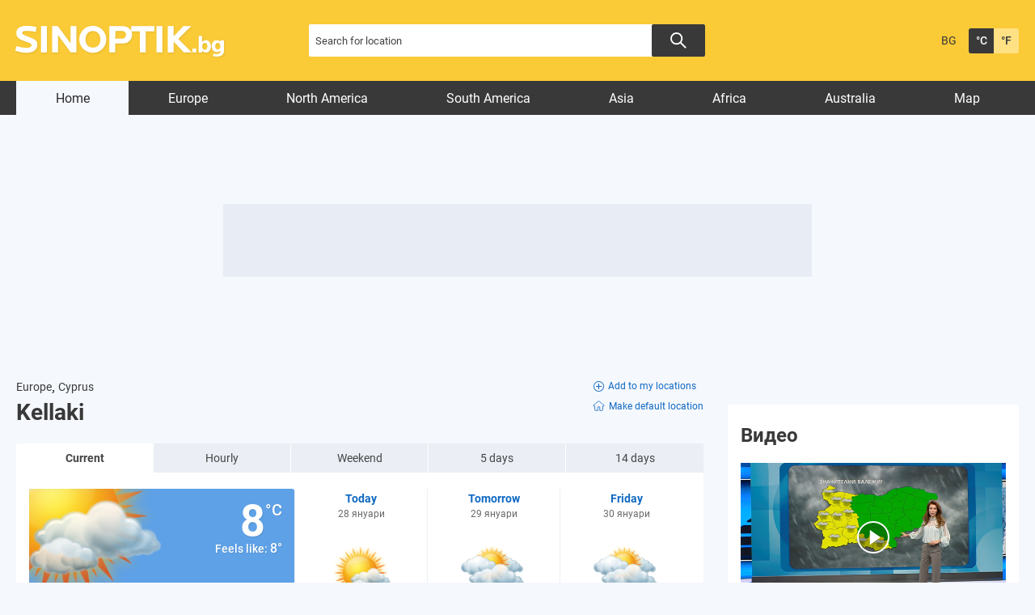

--- FILE ---
content_type: text/html; charset=UTF-8
request_url: https://weather.sinoptik.bg/kellaki-cyprus-100146507
body_size: 12938
content:
    <!DOCTYPE html>
<html lang="bg">
<head>

    <!-- test 111 -->
    <meta charset="UTF-8">
    <meta name="robots" content="index, follow, max-image-preview:large">
    <link rel="dns-prefetch" href="//m.netinfo.bg">
    <link rel="dns-prefetch" href="//a.abv.bg">
    <link rel="dns-prefetch" href="//diff3.smartadserver.com">
    <link rel="stylesheet" href="https://m3.netinfo.bg/sinoptik/css/main-4.7.min.css?v=20250905">
    <!-- <link rel="stylesheet" href="https://apisinoptik.ni.bg/resources/css/main-4.7.min.css"> -->
    <link rel="stylesheet" href="https://m3.netinfo.bg/sinoptik/css/jquery-ui.css">
    <link rel="stylesheet" href="https://cdnjs.cloudflare.com/ajax/libs/Chart.js/2.8.0/Chart.min.css">
    <!--[if IE]>
    <link href="https://m3.netinfo.bg/sinoptik/css/ie_only_style-0.1.css" rel="stylesheet" type="text/css"><![endif]-->
    <!--[if IE 9]>
    <link href="https://m3.netinfo.bg/sinoptik/css/ie9_only_style.css" rel="stylesheet" type="text/css" media="all"><![endif]-->
                        <link rel="stylesheet" href="https://m3.netinfo.bg/sinoptik/css/home-special-map-items.css?v=2">    <link rel="shortcut icon" type="image/x-icon"
          href="https://m.netinfo.bg/sinoptik/images/favicon.ico?v=1">
    <script src="https://m5.netinfo.bg/jquery/niquery.js"></script>
    <script src="https://m4.netinfo.bg/sinoptik/js/jquery-ui.js"></script>
    <script src="https://m4.netinfo.bg/sinoptik/js/plugins.min.js"></script>
    
    <script src="https://sinoptik.bg/js/interface.js?v=20250624"></script>
    <script src="https://cdnjs.cloudflare.com/ajax/libs/Chart.js/2.8.0/Chart.bundle.min.js"></script>
    <script src="https://m.netinfo.bg/assets/richMedia.js?v=08" crossorigin="anonymous"></script>
    <!--[if lt IE 9]>
    <script src="https://html5shiv.googlecode.com/svn/trunk/html5.js"></script><![endif]-->
    <title>Weather forecast and conditions in Kellaki, Cyprus - Weather.sinoptik.bg</title>
    <meta name="description" content="Current weather conditions in Kellaki - Partly cloudy, 8°. Detailed weather forecast for next three days.">
    <meta property="fb:admins" content="692215833">
    <meta property="fb:app_id" content="175064929208472">
    <!--<meta property="og:title" content="Weather forecast and conditions in Kellaki, Cyprus - Weather.sinoptik.bg"> -->
    <meta property="og:title" content="Weather forecast and conditions in Kellaki, Cyprus - Weather.sinoptik.bg">
    <meta property="og:type" content="article">

    <meta property="og:url" content="https://weather.sinoptik.bg/kellaki-cyprus-100146507">
    <meta property="og:image" content="https://m.netinfo.bg/sinoptik/icons/big/d200.png">
    <meta property="og:image:width" content="655">
    <meta property="og:image:height" content="356">
    <meta property="og:site_name" content="Weather.sinoptik.bg - Weather forecasts and conditions for 80 000 locations in the whole world">
    <meta property="og:description" content="">
  

            <link rel="alternate" href="https://www.sinoptik.bg/kellaki-cyprus-100146507" hreflang="bg-BG">
        <link rel="alternate" href="https://weather.sinoptik.bg/kellaki-cyprus-100146507" hreflang="en-BG">
        <link rel="canonical"
              href="https://weather.sinoptik.bg/kellaki-cyprus-100146507">

        <link rel="alternate" media="only screen and (max-width: 640px)"
              href="https://m.sinoptik.bg/kellaki-cyprus-100146507">
        <link rel="alternate" media="only screen and (max-width: 640px)" href="https://m.sinoptik.bg/kellaki-cyprus-100146507">

        
    
        

    <link rel="manifest" href="/manifest.json">
    <script>
        console.log('New Foreca API');
        function getCookie(name) {
            var value = "; " + document.cookie;
            var parts = value.split("; " + name + "=");
            if (parts.length == 2) return parts.pop().split(";").shift();
        }

        var segmentsnetinfo;
        var dmpcity;
        var sas_target_netinfo = "";


        if (typeof (Storage) !== "undefined") {
            segmentsnetinfo = localStorage.getItem('NetinfoSegs');
            dmpcity = localStorage.getItem('NetinfoRegion');
        } else if (navigator.cookieEnabled) {
            segmentsnetinfo = getCookie('NetinfoSegs');
            dmpcity = getCookie('NetinfoRegion');
        }

        if (segmentsnetinfo != null) {
            segmentsnetinfo = segmentsnetinfo.replace(/\[|\]/g, '');
            segmentsnetinfo = segmentsnetinfo.split('.');

            for (x in segmentsnetinfo) {
                sas_target_netinfo += 'netinfodmp=' + segmentsnetinfo[x] + ';';
            }
        }
        if (dmpcity != null) {
            sas_target_netinfo += 'dmpcity=' + dmpcity + ';';
        }
    </script>
    <script src="https://cdn.onesignal.com/sdks/OneSignalSDK.js" async></script>
    <script>
        var OneSignal = window.OneSignal || [];
        OneSignal.push(["init", {
            appId: "62a81730-cb16-426d-a1fa-2dd4bf74186e",
            autoRegister: true,
            requiresUserPrivacyConsent: true,
            welcomeNotification: {
                "title": "Sinoptik",
                "message": "Благодарим ви за абонамента",
            },
            notifyButton: {
                enable: true,
                displayPredicate: function () {
                    return OneSignal.isPushNotificationsEnabled()
                        .then(function (isEnabled) {
                            return !isEnabled;
                        });
                },
                size: 'small',
                prenotify: true,
                showCredit: false,
                text: {
                    'tip.state.unsubscribed': 'Получaвайте известия от Sinoptik',
                    'tip.state.subscribed': "Абонирани сте за известия",
                    'tip.state.blocked': "Блокирахте получаването на известия",
                    'message.prenotify': 'Натиснете тук за абонамент за известия',
                    'message.action.subscribed': "Благодарим за абонамента!",
                    'message.action.resubscribed': "Абонирани сте за известия",
                    'message.action.unsubscribed': "Изпращането на известия е прекратено",
                    'dialog.main.title': 'Настройки на известията',
                    'dialog.main.button.subscribe': 'Абонирайте се',
                    'dialog.main.button.unsubscribe': 'Прекратяване на абонамента',
                    'dialog.blocked.title': 'Отблокиране на известията',
                    'dialog.blocked.message': "Следвайте инструкциите, за да активирате известията:"
                },
                colors: {
                    'circle.background': 'rgb(42,42,42)',
                    'badge.background': 'rgb(42,42,42)',
                    'dialog.button.background': 'rgb(42,42,42)',
                    'dialog.button.background.hovering': 'rgb(248,248,248)',
                },
            }
        }]);
        OneSignal.push(function () {
            var tags = {};
            if (dmpcity != null) {
                tags["dmpcity"] = dmpcity;
            }
            if (segmentsnetinfo != null) {
                if (typeof (segmentsnetinfo) === 'string') {
                    segmentsnetinfo = segmentsnetinfo.replace(/\[|\]/g, '');
                    segmentsnetinfo = segmentsnetinfo.split(',');
                }

                for (segment of segmentsnetinfo) {
                    tags[segment] = 1;
                }
            }

            if (Object.keys(tags).length) {
                OneSignal.sendTags(tags);
            }
        });

        //cookie must contain string "2222222" or with more "2" (up to 15)
        if (/2{5,15}/.test(getCookie('netinfo_consent_bit'))) {
            var consent = true;
        }
        setTimeout(userTappedProvideConsentButton, 2000);

        function userTappedProvideConsentButton() {
            if (typeof consent !== 'undefined') {
                // Will initialize the SDK and register for push notifications
                OneSignal.push(function () {
                    OneSignal.provideUserConsent(true);
                });
            }
        }
    </script>


    <script async="async" src='https://www.googletagservices.com/tag/js/gpt.js'></script>
    <script>
        var googletag = googletag || {};
        googletag.cmd = googletag.cmd || [];
    </script>

        <script src="https://lib.wtg-ads.com/publisher/www.sinoptik.bg/lib.min.js" async></script>
    <script src="https://btloader.com/tag?o=5194763873026048&upapi=true"></script>

    <script>
        var w2g = w2g || {};
        w2g.targeting = {};
        w2g.hostname = 'www.sinoptik.bg';

        /* modify SAS target with Krux segments */
        sas_target = 'lid=100146507;country=CY;section=index;;abtest=A;weathertype=Partly cloudy;temp=8;period=current;bulgaria=0;continent=europe' + ';' + sas_target_netinfo;
        sas_target += ';' + sas_target_netinfo;
        sas_target = sas_target.replace("&", ";");
        

        $.ajax({ 
            url: '/ivt.php?ip=3.144.157.221',
            type: 'GET',
            dataType: 'text',
            timeout: 700,//ms
            success: function (data) {
                sas_target += ';ivt=' + data + ';';;
                w2g.targeting['ivt'] = [data];//JIC
                console.log("ivt: " + data );
            },
            error: function (error) {
                sas_target += ';ivt=0;';
                w2g.targeting['ivt'] = ['0'];//JIC
                console.log("ivt failed: ", error);
            }
        });
        
        /* modify SAS target with Krux segments */
        var dfp_target = sas_target.split(";");
        dfp_target.forEach(function (entry) {
            onetarget = entry.split("=");
            if (w2g.targeting[onetarget[0]] === 'undefined' || w2g.targeting[onetarget[0]] === null || !w2g.targeting[onetarget[0]]) {
                w2g.targeting[onetarget[0]] = [onetarget[1]];
            } else {
                w2g.targeting[onetarget[0]].push(onetarget[1]);
            }
        });

        w2g.cmd = w2g.cmd || [];
        if (/2{5,15}/.test(getCookie('netinfo_consent_bit'))) {
            var consent = true;
        }
        if (typeof consent !== 'undefined') {
            w2g.cmd.push(function () {
                w2g.run(consent);
            });
        }


    </script>
        
    <!-- Facebook Pixel Code -->
    <script>
    !function(f,b,e,v,n,t,s) {if(f.fbq)return;n=f.fbq=function(){n.callMethod?
    n.callMethod.apply(n,arguments):n.queue.push(arguments)};
    if(!f._fbq)f._fbq=n;n.push=n;n.loaded=!0;n.version='2.0';
    n.queue=[];t=b.createElement(e);t.async=!0;
    t.src=v;s=b.getElementsByTagName(e)[0];
    s.parentNode.insertBefore(t,s)}(window, document,'script',
    'https://connect.facebook.net/en_US/fbevents.js');
    fbq('init', '757451251371059');
    fbq('track', 'PageView');
    </script>
    
    <!-- End Facebook Pixel Code -->
    
    <!--  
        <style type="text/css">nav li a {
                padding: 7px 25px 2px;
                padding: 8px 21px 2px \9; /*ie8 fix*/
            }
        </style>
     -->

</head>
<body>
    <noscript>
        <img
            src="https://www.facebook.com/tr?id=757451251371059&ev=PageView&noscript=1"
            height="1" width="1" style="display:none" alt="">
    </noscript>
    <!-- Google Tag Manager -->
<script>
  dataLayer = [];
</script>
<noscript><iframe src="//www.googletagmanager.com/ns.html?id=GTM-54V594"
height="0" width="0" style="display:none;visibility:hidden"></iframe></noscript>
<script>(function(w,d,s,l,i){w[l]=w[l]||[];w[l].push({'gtm.start':
new Date().getTime(),event:'gtm.js'});var f=d.getElementsByTagName(s)[0],
j=d.createElement(s),dl=l!='dataLayer'?'&l='+l:'';j.async=true;j.src=
'//www.googletagmanager.com/gtm.js?id='+i+dl;f.parentNode.insertBefore(j,f);
})(window,document,'script','dataLayer','GTM-54V594');</script>
<!-- End Google Tag Manager -->

    <!-- HEADER BEGIN -->
    <header class="headerMain">
        <div class="wrapper">
            <a href="https://weather.sinoptik.bg/" class="sinoptikLogo" >Weather forecasts from Sinoptik.bg</a>
            <div class="searchTop">
                <form method="get" action="https://weather.sinoptik.bg/search">
                    <input type="text" id="searchField" name="q" title="Search for location"
                            value=""
                            class="searchTopField blur">
                            <button class="searchTopButton"></button>
                    <!-- <button class="searchTopButton">Search</button> -->
                    
                    <!-- <p class="radioButtons">
                        <input type="radio" id="inSinoptik" name="in" value="sinoptik" checked="checked"/>
                        <label for="inSinoptik">In Sinoptik.bg</label>
                        <input type="radio" id="inMap" name="in" value="map"/>
                        <label for="inMap">In map</label>
                    </p> -->
                </form>
            </div>
            <div class="memberArea_tempScales">
                <div class="tempScales">
                                            <a href="https://www.sinoptik.bg/kellaki-cyprus-100146507" class="langSelect"
                            title="Българска версия">BG</a>
                                    </div>
                <div class="tempScales">
                    <a href="javascript:;" onclick="SetCookie('units', 'C', 1500, '/', '.sinoptik.bg');
                                    window.location.reload();"
                        class="tempDegree selected"
                        title="Celsius">&deg;C</a>
                    <a href="javascript:;" onclick="SetCookie('units', 'F', 1500, '/', '.sinoptik.bg');
                                    window.location.reload();"
                        class="tempFahrenheit"
                        title="Fahrenheit">&deg;F</a>
                </div>
            </div>
            <!-- <div class="mobileSocialWidgets">
                <a href="https://m.sinoptik.bg/?view=mobile" target="_blank"
                    class="mobile"
                    title="Mobile version">Mobile version</a>
                <a href="http://www.facebook.com/Sinoptik.bg" target="_blank" class="fb"
                    title="Become a fan">Become a fan</a>
                <a href="https://instagram.com/sinoptik.bg" target="_blank" class="insta"
                    title="Instagram account">Instagram account</a>
                <a href="https://weather.sinoptik.bg/widgets" class="widgetsIco"
                    title="Weather in your site">Weather in your site</a>
            </div> -->
        </div>
    </header>
    <!-- HEADER END -->
                       
    <!-- NAVIGATION BEGIN -->
    <nav>
         
        <div class="wrapper">
            <ul>
                <li class="first selected">
                    <a href="https://weather.sinoptik.bg/">Home</a>
                </li>
                                    <li>
                        <a href="https://weather.sinoptik.bg/locations/europe">Europe</a>
                    </li>
                    <li>
                        <a href="https://weather.sinoptik.bg/locations/north-america">North America</a>
                    </li>
                    <li>
                        <a href="https://weather.sinoptik.bg/locations/south-america">South America</a>
                    </li>
                    <li>
                        <a href="https://weather.sinoptik.bg/locations/asia">Asia</a>
                    </li>
                    <li>
                        <a href="https://weather.sinoptik.bg/locations/africa">Africa</a>
                    </li>
                    <li>
                        <a href="https://weather.sinoptik.bg/locations/australia">Australia</a>
                    </li>
                    <li class="last">
                        <a href="https://weather.sinoptik.bg/map">Map</a>
                    </li>
                                            </ul>       
        </div>
    </nav>
    <!-- NAVIGATION END --> 
   
    <div class="wrapper">
    

        <div class="nav_banner">
            <!-- /157018629/Sinoptik.bg/Desktop/All_pages/Leaderboard/ATF -->

            <div id='div-gpt-ad-1526903420347-1'>
            </div>
            </div><div style="text-align:center">
<!--    <script>
        //create fake element, that will be removed by AdBlocker
        var test = document.createElement('div');
        test.innerHTML = '&nbsp;';
        test.className = 'adsbox';
        document.body.appendChild(test);
        setTimeout(function(){ doFallback(); },2000);
        

        //if that element is remved - show Adwise
        function doFallback(){
            if ($('.adsbox').length<3) {
                adwise_w = 728;
                adwise_h = 90;
                adwise_publisher_id = 2307;
                adwise_channel_id = 2;
                adwise_ads = 2;
                document.write('<script src="//i.adwise.bg/context/context-0.1.js"><\/script>');
            }
        }
    </script>-->
</div>

        <!-- CONTAINER BEGIN -->
        <div class="container">

            
            <!-- MY CITIES BEGIN -->
                        <!-- MY CITIES END -->

            
            <!-- MAIN BLOCK BEGIN -->
            
            <div class="main-responsive-grid ">
                <div class="mainBlock "> 
                
                    <div class="article-header">
                                            </div>
                    <div class="category-title">
                        <h1>
                                                    </h1>
                    </div>
                                            <div class="currentCityBlock">
    
        <div class="currentCityInfo">
        <a href="https://weather.sinoptik.bg/locations/europe">
            Europe</a>,
        <a href="https://weather.sinoptik.bg/locations/europe/cyprus">
            Cyprus</a>            <div class="currentCityHeading">
        <h1 class="currentCity">Kellaki</h1>
                        </div>
                
    </div>
    <div class="addCurrentDefaultCity">
            <a class="addCurrentCity" onclick="AddLocation(100146507,'Cyprus'); window.location.reload();" href="#"><svg xmlns="http://www.w3.org/2000/svg" width="13" height="13" viewBox="0 0 13 13">
  <g id="Icon_ionic-ios-add-circle-outline" data-name="Icon ionic-ios-add-circle-outline" transform="translate(-3.375 -3.375)">
    <path id="Path_4531" data-name="Path 4531" d="M17.119,13.547h-2.5v-2.5a.537.537,0,1,0-1.073,0v2.5h-2.5a.514.514,0,0,0-.537.537.519.519,0,0,0,.537.537h2.5v2.5a.52.52,0,0,0,.537.537.534.534,0,0,0,.537-.537v-2.5h2.5a.537.537,0,0,0,0-1.073Z" transform="translate(-4.209 -4.209)"/>
    <path id="Path_4532" data-name="Path 4532" d="M9.875,4.25A5.623,5.623,0,1,1,5.9,5.9,5.588,5.588,0,0,1,9.875,4.25m0-.875a6.5,6.5,0,1,0,6.5,6.5,6.5,6.5,0,0,0-6.5-6.5Z" transform="translate(0 0)"/>
  </g>
</svg>Add to my locations</a>
                <a class="defaultCity" onclick="SetDefault(100146507); window.location.reload();" href="#"><svg class="default-icon" xmlns="http://www.w3.org/2000/svg" xmlns:xlink="http://www.w3.org/1999/xlink" width="15.243" height="13.781" viewBox="0 0 15.243 13.781">
        <defs>
            <clipPath id="clip-path">
            <rect id="Rectangle_6324" data-name="Rectangle 6324" width="15.243" height="13.781" fill="none" stroke="#707070" stroke-width="0.85"/>
            </clipPath>
        </defs>
        <g id="Group_9316" data-name="Group 9316" transform="translate(0 -1)">
            <g id="Group_9215" data-name="Group 9215" transform="translate(0 1)" clip-path="url(#clip-path)">
            <path id="Path_4533" data-name="Path 4533" d="M14.246,6.042,12.678,4.736l-.861-.713L8.944,1.63,8.1.932a.69.69,0,0,0-.87,0l-.84.7L3.517,4.024l-.858.71L1.084,6.045a.6.6,0,0,0-.19.67.667.667,0,0,0,.625.418H2.659v4.706a1.239,1.239,0,0,0,1.232,1.238H6.374V8.618a.364.364,0,0,1,.366-.36h1.85a.36.36,0,0,1,.36.359v4.46h2.484a1.244,1.244,0,0,0,1.243-1.24v-4.7h1.133a.659.659,0,0,0,.623-.418.6.6,0,0,0-.186-.674" transform="translate(-0.043 -0.039)" fill="none" stroke-miterlimit="10" stroke-width="0.85"/>
            </g>
        </g>
        </svg>Make default location</a>
    
        </div>
</div>


<!-- WEATHER FORECAST BEGIN -->
<div class="weatherForecast">
    <ul class="weatherForecastTabs wfTabs">
        <li class="wfCurrent selected">
            <a href="https://weather.sinoptik.bg/kellaki-cyprus-100146507">
                Current</a>
        </li>
        <li>
            <a href="https://weather.sinoptik.bg/kellaki-cyprus-100146507/hourly">
                Hourly</a>
        </li>
        <li>
            <a href="https://weather.sinoptik.bg/kellaki-cyprus-100146507/weekend">
                Weekend</a>
        </li>
        <li>
            <a href="https://weather.sinoptik.bg/kellaki-cyprus-100146507/5-days">
                5 days</a>
        </li>
        <li class="wf14day">
            <a href="https://weather.sinoptik.bg/kellaki-cyprus-100146507/14-days">
                14 days</a>
        </li>
    </ul>


<div class="wfWrapper">
    <div id="wfCurrent" class="tabContent wfCurrentShort">

                <div class="wfCurrentContent">
        <canvas id="rainCanvas"></canvas>
            
            <img src="https://m.netinfo.bg/sinoptik/icons/big/d200.png" class="wfCurrentImg" alt="Partly cloudy" width="180" height="180">
            <span class="wfCurrentTemp">8&deg;C</span>
            <span class="wfCurrentFeelTemp">Feels like: <span>8&deg;</span></span>
            
            <div class="wfCurrentWindContainer">
                <strong>Partly cloudy</strong>
                <span class="wfCurrentWindHeading">Wind</span>
                <span class="wfCurrentWind windImgNW" title="northwest, light air">
                    1 m/s - <span>light air</span>
                </span>
            </div>
            <div class="wfCurrentBottom wfCurrentWithAir">
                                <div class="wfCurrentWindWrapper">
                    <div class="slider">
                        <div class="slider-window">
                            <ul class="slides">
                                                                <li>
                                    <span class="time"> 08:45</span>
                                    <div class="weather-img-container">
                                                                                    <img src="https://m.netinfo.bg/sinoptik/icons/small/d200.png" alt="" width="30" height="31">
                                                                            </div>
                                    <span class="temp">9&deg;</span>
                                </li>
                                                               <li>
                                    <span class="time"> 09:00</span>
                                    <div class="weather-img-container">
                                                                            </div>
                                    <span class="temp">9&deg;</span>
                                </li>
                                                               <li>
                                    <span class="time"> 15'</span>
                                    <div class="weather-img-container">
                                                                            </div>
                                    <span class="temp">10&deg;</span>
                                </li>
                                                               <li>
                                    <span class="time"> 30'</span>
                                    <div class="weather-img-container">
                                                                            </div>
                                    <span class="temp">10&deg;</span>
                                </li>
                                                               <li>
                                    <span class="time"> 09:45</span>
                                    <div class="weather-img-container">
                                                                                    <img src="https://m.netinfo.bg/sinoptik/icons/small/d200.png" alt="" width="30" height="31">
                                                                            </div>
                                    <span class="temp">11&deg;</span>
                                </li>
                                                           </ul>
                        </div>
                        <!-- <div class="prev"></div>
                        <div class="next"></div> -->
                    </div>
                </div>

                <div class="wfCurrentWrapper">
                    <span class="wfCurrentHeading">Chance of rain:</span>
                    <span class="wfCurrentValue">&nbsp;</span>
                </div>
                <div class="wfCurrentWrapper">
                    <span class="wfCurrentHeading">Precipitation sum:</span>
                    <span class="wfCurrentValue">&nbsp;</span>
                </div>
                <div class="wfCurrentWrapper">
                    <span class="wfCurrentHeading">Chance of thunder:</span>
                    <span class="wfCurrentValue">&nbsp;</span>
                </div>
                <div class="wfCurrentWrapper">
                    <span class="wfCurrentHeading">Cloudiness:</span>
                    <span class="wfCurrentValue"></span>
                </div>
                <div class="wfCurrentWrapper">
                    <span class="wfCurrentHeading">UV index:</span>
                    <span class="wfCurrentValue">&nbsp;</span>
                </div>

                <div class="wfMidSection">
                    <div class="wfCurrentWrapper">
                        <span class="wfCurrentHeading">Atmospheric pressure:</span>
                        <span class="wfCurrentValue">1011.86 hPa</span>
                    </div>
                    <div class="wfCurrentWrapper">
                        <span class="wfCurrentHeading">Humidity:</span>
                        <span class="wfCurrentValue">75%</span>
                    </div>
                    <div class="wfCurrentWrapper">
                        <span class="wfCurrentHeading">Visibility:</span>
                        <span class="wfCurrentValue">20.0 km</span>
                    </div>
                </div>

                <div class="wfCurrentWrapper">
                    <span class="wfCurrentHeading">Time to sunset:</span>
                    <span class="wfCurrentValue">8 hrs  35 min</span>
                </div>
                <div class="wfCurrentWrapper">
                    <span class="wfCurrentHeading">Daylength:</span>
                    <span class="wfCurrentValue">10 hrs  22 min</span>
                </div>
            </div>
        </div>
        
                                <a href="https://weather.sinoptik.bg/kellaki-cyprus-100146507/hourly" class="wfTodayContent wfNonCurrentContent" title="Click for detailed forecast">
            <span class="wfNonCurrentDay">Today</span>
            <span class="wfNonCurrentDate">28 януари</span>
            <img src="https://m4.netinfo.bg/sinoptik/icons/middle/d210.png" width="88" height="85" class="wfNonCurrentImg" alt="Partly cloudy and light rain" title="Partly cloudy and light rain">
            <span class="wfNonCurrentTemp" title="Low">
                5&deg; <span class="border">|</span>
                <span title="High">14&deg;</span>
            </span>
            <strong class="wfNonCurrentCond">Partly cloudy and light rain</strong>
            <span class="wfNonCurrentBottom">
                
                <span class="wfNonCurrentWind windImgSW" title="southwest, light breeze">
                    2 m/s<br><span>light breeze</span>
                </span>

                <span class="wfNonCurrentValue">23%</span>
                <span class="wfNonCurrentValue">1.2 mm</span>
                <span class="wfNonCurrentValue">0%</span>
                <span class="wfNonCurrentValue">49%</span>
                <span class="wfNonCurrentValue"><span>1 <span>- low</span></span></span>

                
                <span class="wfMidSection">
                    <span class="wfNonCurrentValue">55 ~ 99%</span>
                </span>
                
                <span class="wfNonCurrentValue"><span>sunrise at <strong>06:49 </strong></span></span>
                <span class="wfNonCurrentValue"><span>sunset at <strong>17:12 </strong></span></span>
            </span>
        </a>
                <a href="https://weather.sinoptik.bg/kellaki-cyprus-100146507/5-days/2" class="wfTomorrowContent wfNonCurrentContent" title="Click for detailed forecast">
            <span class="wfNonCurrentDay">Tomorrow</span>
            <span class="wfNonCurrentDate">29 януари</span>
            <img src="https://m4.netinfo.bg/sinoptik/icons/middle/d320.png" width="88" height="85" class="wfNonCurrentImg" alt="Cloudy and showers" title="Cloudy and showers">
            <span class="wfNonCurrentTemp" title="Low">
                7&deg; <span class="border">|</span>
                <span title="High">15&deg;</span>
            </span>
            <strong class="wfNonCurrentCond">Cloudy and showers</strong>
            <span class="wfNonCurrentBottom">
                
                <span class="wfNonCurrentWind windImgSW" title="southwest, gentle breeze">
                    4 m/s<br><span>gentle breeze</span>
                </span>

                <span class="wfNonCurrentValue">42%</span>
                <span class="wfNonCurrentValue">2.9 mm</span>
                <span class="wfNonCurrentValue">0%</span>
                <span class="wfNonCurrentValue">83%</span>
                <span class="wfNonCurrentValue"><span>2 <span>- low</span></span></span>

                
                <span class="wfMidSection">
                    <span class="wfNonCurrentValue">58 ~ 95%</span>
                </span>
                
                <span class="wfNonCurrentValue"><span>sunrise at <strong>06:48 </strong></span></span>
                <span class="wfNonCurrentValue"><span>sunset at <strong>17:13 </strong></span></span>
            </span>
        </a>
                <a href="https://weather.sinoptik.bg/kellaki-cyprus-100146507/5-days/3" class="wfDayAfterTomorrowContent wfNonCurrentContent" title="Click for detailed forecast">
            <span class="wfNonCurrentDay">Friday</span>
            <span class="wfNonCurrentDate">30 януари</span>
            <img src="https://m4.netinfo.bg/sinoptik/icons/middle/d320.png" width="88" height="85" class="wfNonCurrentImg" alt="Cloudy and showers" title="Cloudy and showers">
            <span class="wfNonCurrentTemp" title="Low">
                9&deg; <span class="border">|</span>
                <span title="High">17&deg;</span>
            </span>
            <strong class="wfNonCurrentCond">Cloudy and showers</strong>
            <span class="wfNonCurrentBottom">
                
                <span class="wfNonCurrentWind windImgSW" title="southwest, moderate breeze">
                    6 m/s<br><span>moderate breeze</span>
                </span>

                <span class="wfNonCurrentValue">75%</span>
                <span class="wfNonCurrentValue">3.3 mm</span>
                <span class="wfNonCurrentValue">0%</span>
                <span class="wfNonCurrentValue">77%</span>
                <span class="wfNonCurrentValue"><span>3 <span>- moderate</span></span></span>

                
                <span class="wfMidSection">
                    <span class="wfNonCurrentValue">56 ~ 97%</span>
                </span>
                
                <span class="wfNonCurrentValue"><span>sunrise at <strong>06:47 </strong></span></span>
                <span class="wfNonCurrentValue"><span>sunset at <strong>17:14 </strong></span></span>
            </span>
        </a>
                
        <!-- <ul class="wfBottomTabs wfTabs">
            <li>
                <a href="https://weather.sinoptik.bg/kellaki-cyprus-100146507/hourly">Hourly</a>
            </li>
            <li class="wf5dayBottom">
                <a href="https://weather.sinoptik.bg/kellaki-cyprus-100146507/5-days">5 days</a>
            </li>
            <li class="wf10dayBottom">
                <a href="https://weather.sinoptik.bg/kellaki-cyprus-100146507/10-days">10 days</a>
            </li>
        </ul> -->

    </div>
</div>

<a href="#" class="wfHideDetails wfHideDetailsDown" rel="Hide details">
    Show details<span class="arrow"></span></a>
</div>

<!--    <div style="position: relative; bottom: -10px; cursor: pointer;">
        <a href="https://ad.doubleclick.net/ddm/trackclk/N1098691.2225508M.SINOPTIK.BG/B29794816.366177219;dc_trk_aid=556892452;dc_trk_cid=190860271;dc_lat=;dc_rdid=;tag_for_child_directed_treatment=;tfua=;ltd=https://a.abv.bg/www/delivery/ck.php?oaparams=2__bannerid=178449__zoneid=63__oadest=https://ad.doubleclick.net/ddm/trackclk/N1098691.286967SINOPTIK.BG/B26789609.319982463;dc_trk_aid=512355620;dc_trk_cid=161575035;dc_lat=;dc_rdid=;tag_for_child_directed_treatment=;tfua=;ltd=?https://www.suchard.bg/history/?utm_medium=display&utm_source=sinoptik.bg&utm_campaign=choc_suchard_bg_q4_2021_bgn_bul_specialproject_4551663312_bg21su01&utm_term=fasha&utm_content=1x1" target="_blank">
            <img src="/img/sushard_fasha_2023.png" alt="" style="display: block; width: 100%; height: auto;">
        </a>
        <div style="display:none;">
        <img src="https://a.abv.bg/www/delivery/lg.php?bannerid=178449&campaignid=5318&zoneid=63" />
        <img src="https://tps.doubleverify.com/visit.jpg?ctx=27906649&cmp=29794816&sid=7794535&plc=366178086&adsrv=1&btreg=&btadsrv=&crt=&tagtype=&dvtagver=6.1.img&" alt="" width="0" height="0" />
        </div>
    </div>  -->                                                                <!-- /157018629/Sinoptik.bg/Desktop/All_pages/Leaderboard/GraboFasha -->
<div id='div-gpt-ad-1553517775994-0' class="gr-bnr"></div>
<!-- WEATHER FORECAST END -->                               
                                                                                    <!-- TEMPERATURE PRECIPITATION CLOUDINESS FORECAST BEGIN -->
                        <script>
    var Bhs = {
        "wfPrecipitation" : [
                        {
                "id": 1,
                "hour": "08:00",
                                "img": "https://m.netinfo.bg/sinoptik/images/maps/2022/2026-01-28T08:00:00Z-22.jpg"
            },                        {
                "id": 2,
                "hour": "09:00",
                                "img": "https://m.netinfo.bg/sinoptik/images/maps/2022/2026-01-28T09:00:00Z-22.jpg"
            },                        {
                "id": 3,
                "hour": "10:00",
                                "img": "https://m.netinfo.bg/sinoptik/images/maps/2022/2026-01-28T10:00:00Z-22.jpg"
            },                        {
                "id": 4,
                "hour": "11:00",
                                "img": "https://m.netinfo.bg/sinoptik/images/maps/2022/2026-01-28T11:00:00Z-22.jpg"
            },                        {
                "id": 5,
                "hour": "12:00",
                                "img": "https://m.netinfo.bg/sinoptik/images/maps/2022/2026-01-28T12:00:00Z-22.jpg"
            },                        {
                "id": 6,
                "hour": "13:00",
                                "img": "https://m.netinfo.bg/sinoptik/images/maps/2022/2026-01-28T13:00:00Z-22.jpg"
            },                        {
                "id": 7,
                "hour": "14:00",
                                "img": "https://m.netinfo.bg/sinoptik/images/maps/2022/2026-01-28T14:00:00Z-22.jpg"
            },                        {
                "id": 8,
                "hour": "15:00",
                                "img": "https://m.netinfo.bg/sinoptik/images/maps/2022/2026-01-28T15:00:00Z-22.jpg"
            },                        {
                "id": 9,
                "hour": "16:00",
                                "img": "https://m.netinfo.bg/sinoptik/images/maps/2022/2026-01-28T16:00:00Z-22.jpg"
            },                        {
                "id": 10,
                "hour": "17:00",
                                "img": "https://m.netinfo.bg/sinoptik/images/maps/2022/2026-01-28T17:00:00Z-22.jpg"
            },                        {
                "id": 11,
                "hour": "18:00",
                                "img": "https://m.netinfo.bg/sinoptik/images/maps/2022/2026-01-28T18:00:00Z-22.jpg"
            },                        {
                "id": 12,
                "hour": "19:00",
                                "img": "https://m.netinfo.bg/sinoptik/images/maps/2022/2026-01-28T19:00:00Z-22.jpg"
            }                    ],
        "wfTemperature" : [
                        {
                "id": 1,
                "hour": "08:00",
                                "img": "https://m.netinfo.bg/sinoptik/images/maps/2022/2026-01-28T08:00:00Z-2.jpg"
            },                        {
                "id": 2,
                "hour": "09:00",
                                "img": "https://m.netinfo.bg/sinoptik/images/maps/2022/2026-01-28T09:00:00Z-2.jpg"
            },                        {
                "id": 3,
                "hour": "10:00",
                                "img": "https://m.netinfo.bg/sinoptik/images/maps/2022/2026-01-28T10:00:00Z-2.jpg"
            },                        {
                "id": 4,
                "hour": "11:00",
                                "img": "https://m.netinfo.bg/sinoptik/images/maps/2022/2026-01-28T11:00:00Z-2.jpg"
            },                        {
                "id": 5,
                "hour": "12:00",
                                "img": "https://m.netinfo.bg/sinoptik/images/maps/2022/2026-01-28T12:00:00Z-2.jpg"
            },                        {
                "id": 6,
                "hour": "13:00",
                                "img": "https://m.netinfo.bg/sinoptik/images/maps/2022/2026-01-28T13:00:00Z-2.jpg"
            },                        {
                "id": 7,
                "hour": "14:00",
                                "img": "https://m.netinfo.bg/sinoptik/images/maps/2022/2026-01-28T14:00:00Z-2.jpg"
            },                        {
                "id": 8,
                "hour": "15:00",
                                "img": "https://m.netinfo.bg/sinoptik/images/maps/2022/2026-01-28T15:00:00Z-2.jpg"
            },                        {
                "id": 9,
                "hour": "16:00",
                                "img": "https://m.netinfo.bg/sinoptik/images/maps/2022/2026-01-28T16:00:00Z-2.jpg"
            },                        {
                "id": 10,
                "hour": "17:00",
                                "img": "https://m.netinfo.bg/sinoptik/images/maps/2022/2026-01-28T17:00:00Z-2.jpg"
            },                        {
                "id": 11,
                "hour": "18:00",
                                "img": "https://m.netinfo.bg/sinoptik/images/maps/2022/2026-01-28T18:00:00Z-2.jpg"
            },                        {
                "id": 12,
                "hour": "19:00",
                                "img": "https://m.netinfo.bg/sinoptik/images/maps/2022/2026-01-28T19:00:00Z-2.jpg"
            }                    ],
        "wfCloudiness" : [
                        {
                "id": 1,
                "hour": "08:00",
                                "img": "https://m.netinfo.bg/sinoptik/images/maps/2022/2026-01-28T08:00:00Z-4.jpg"
            },                        {
                "id": 2,
                "hour": "09:00",
                                "img": "https://m.netinfo.bg/sinoptik/images/maps/2022/2026-01-28T09:00:00Z-4.jpg"
            },                        {
                "id": 3,
                "hour": "10:00",
                                "img": "https://m.netinfo.bg/sinoptik/images/maps/2022/2026-01-28T10:00:00Z-4.jpg"
            },                        {
                "id": 4,
                "hour": "11:00",
                                "img": "https://m.netinfo.bg/sinoptik/images/maps/2022/2026-01-28T11:00:00Z-4.jpg"
            },                        {
                "id": 5,
                "hour": "12:00",
                                "img": "https://m.netinfo.bg/sinoptik/images/maps/2022/2026-01-28T12:00:00Z-4.jpg"
            },                        {
                "id": 6,
                "hour": "13:00",
                                "img": "https://m.netinfo.bg/sinoptik/images/maps/2022/2026-01-28T13:00:00Z-4.jpg"
            },                        {
                "id": 7,
                "hour": "14:00",
                                "img": "https://m.netinfo.bg/sinoptik/images/maps/2022/2026-01-28T14:00:00Z-4.jpg"
            },                        {
                "id": 8,
                "hour": "15:00",
                                "img": "https://m.netinfo.bg/sinoptik/images/maps/2022/2026-01-28T15:00:00Z-4.jpg"
            },                        {
                "id": 9,
                "hour": "16:00",
                                "img": "https://m.netinfo.bg/sinoptik/images/maps/2022/2026-01-28T16:00:00Z-4.jpg"
            },                        {
                "id": 10,
                "hour": "17:00",
                                "img": "https://m.netinfo.bg/sinoptik/images/maps/2022/2026-01-28T17:00:00Z-4.jpg"
            },                        {
                "id": 11,
                "hour": "18:00",
                                "img": "https://m.netinfo.bg/sinoptik/images/maps/2022/2026-01-28T18:00:00Z-4.jpg"
            },                        {
                "id": 12,
                "hour": "19:00",
                                "img": "https://m.netinfo.bg/sinoptik/images/maps/2022/2026-01-28T19:00:00Z-4.jpg"
            }                    ]};
    $(document).ready(function(){
        $('.tpcTabs .wfPrecipitation a').click();
    });
</script>
<div class="tpcBlock">
    <ul class="tpcTabs">
        <li class="wfPrecipitation"><h2><a href="#wfPrecipitation">Precipitation</a></h2></li>
        <li class="wfTemperature"><h2><a href="#wfTemperature">Temperature</a></h2></li>
        <li class="wfCloudiness"><h2><a href="#wfCloudiness">Cloudiness</a></h2></li>
    </ul>
    <div id="wfPrecipitation" class="tabContent">
        <!-- <span>271-378</span> -->
        <div class="wfTpc">
            <div class="wfTpcImg">
                <span class="wfTpcImgPointer" style="top: 300px; left: 347px;">
                    Kellaki                </span>
                <img src="https://m.netinfo.bg/sinoptik/images/loader.gif" class="loaderImg" width="32" height="32" alt="">
            </div>
        </div>
        <div class="wfTpcScalesControls wfPScales_en">
            <!-- <div class="wfTpcControls">
                <a href="#" class="wfTpcPrev"></a>
                <a href="#" class="wfTpcPlay"></a>
                <a href="#" class="wfTpcNext"></a>
            </div> -->
        </div>
    </div>
    <div id="wfTemperature" class="tabContent">
        <div class="wfTpc">
            <div class="wfTpcImg">
                <span class="wfTpcImgPointer" style="top: 300px; left: 347px;">
                    Kellaki                </span>
                <img src="https://m.netinfo.bg/sinoptik/images/loader.gif" class="loaderImg" width="32" height="32" alt="">
            </div>
        </div>
        <div class="wfTpcScalesControls wfTScales_en">
            <!-- <div class="wfTpcControls">
                <a href="#" class="wfTpcPrev"></a>
                <a href="#" class="wfTpcPlay"></a>
                <a href="#" class="wfTpcNext"></a>
            </div> -->
        </div>
    </div>
    <div id="wfCloudiness" class="tabContent">
        <div class="wfTpc">
            <div class="wfTpcImg"> 
                <span class="wfTpcImgPointer" style="top: 300px; left: 347px;">
                    Kellaki                </span>
                <img src="https://m.netinfo.bg/sinoptik/images/loader.gif" class="loaderImg" width="32" height="32" alt="">
            </div>
        </div>
        <div class="wfTpcScalesControls wfCScales_en">
            <!-- <div class="wfTpcControls">
                <a href="#" class="wfTpcPrev"></a>
                <a href="#" class="wfTpcPlay"></a>
                <a href="#" class="wfTpcNext"></a>
            </div> -->
        </div>
    </div>
</div>
                        <!-- TEMPERATURE PRECIPITATION CLOUDINESS FORECAST END -->
                                                        
                                                                        <!-- NEWS BLOCK BEGIN -->
                           <!--  <iframe style="width:640px; height: 563px;"
                                    src="https://bimg.abv.bg/banners/inhouse/sinoptik/news_blok/block_news.html?bimg"
                                    scrolling="no" frameborder="no"></iframe> -->
                            
                                    <iframe class="news-iframe" style="width:100%; height: 680px;"
                                    src="https://bimg.abv.bg/banners/inhouse/sinoptik/news_blok/block_news_test.html?bimg"></iframe>
                            <!-- NEWS BLOCK END -->
                        
                        <div style="margin-bottom: 30px;">
                                <div id='div-gpt-ad-1526903420347-2'>
    </div>
                        </div>
                    
                    
            
                </div>
                <!-- MAIN BLOCK END -->

                <div class="rightBlock">
    <script>
        function showBanner(id, height) {
            $('#banner-' + id).show();
        }
    </script>

                        <div class="rightBanner">
    <!-- /157018629/Sinoptik.bg/Desktop/All_pages/Rectangle/ATF -->
                <div id='div-gpt-ad-1526903420347-4'>
                </div>
            <div style="text-align:center">
<!--    <script>
        //create fake element, that will be removed by AdBlocker
        var test = document.createElement('div');
        test.innerHTML = '&nbsp;';
        test.className = 'adsbox';
        document.body.appendChild(test);
        setTimeout(function(){ doFallback(); },2000);
        

        //if that element is remved - show Adwise
        function doFallback(){
            if ($('.adsbox').length<3) {
                adwise_w = 300;
                adwise_h = 250;
                adwise_publisher_id = 2307;
                adwise_channel_id = 1;
                adwise_ads = 2;
                document.write('<script src="//i.adwise.bg/context/context-0.1.js"><\/script>');
            }
        }
    </script>-->
</div>
</div>                    
            <div class="vestiNews">
            <h2>
                <a href="https://weather.sinoptik.bg/video">
                    Видео</a>
            </h2>
            <div class="pvDContent">

                    <a id="homePlayer"
                       href="https://weather.sinoptik.bg/video/prognoza-za-vremeto-obedna-emisiia-27-ianuari-2026-173679"
                       class="imgLink imgVideoLink">
                        <img src="https://m3.netinfo.bg/media/images/51258/51258391/616-346-prognoza-za-vremeto-obedna-emisiia-27-ianuari-2026.jpg" alt="Прогноза за времето | Обедна емисия | 27 януари 2026"
                             width="298">
                        <!-- <img src="https://m.netinfo.bg/sinoptik/images/sinoptikVideoHoverMid.png" width="69" height="71"
                             class="imgVideoLinkHover"
                             alt=""> -->
                        <svg class="imgVideoLinkHover" xmlns="http://www.w3.org/2000/svg" width="40" height="40" viewBox="0 0 40 40">
                            <g id="Group_9523" data-name="Group 9523" transform="translate(-1275 -1338)">
                                <circle id="Ellipse_6" data-name="Ellipse 6" cx="20" cy="20" r="20" transform="translate(1275 1338)" opacity="0.263"/>
                                <g id="Group_9522" data-name="Group 9522" transform="translate(1130.133 -769.794)">
                                <path id="Icon_ionic-ios-play" data-name="Icon ionic-ios-play" d="M9,7.216V24.228c0,.359.326.583.587.4l12.061-8.506a.515.515,0,0,0,0-.8L9.587,6.818C9.326,6.632,9,6.857,9,7.216Z" transform="translate(151.532 2112.109)" fill="#fff"/>
                                <g id="Ellipse_6-2" data-name="Ellipse 6" transform="translate(144.867 2107.794)" fill="none" stroke="#fff" stroke-width="2">
                                    <circle cx="20" cy="20" r="20" stroke="none"/>
                                    <circle cx="20" cy="20" r="19" fill="none"/>
                                </g>
                                </g>
                            </g>
                        </svg>
                    </a>

                <h3>
                    <a href="https://weather.sinoptik.bg/video/prognoza-za-vremeto-obedna-emisiia-27-ianuari-2026-173679">
                        Прогноза за времето | Обедна емисия | 27 януари 2026</a>
                </h3>
            </div>
        </div>
    
   
<!-- Branded Content Special Projects плейсмънт v-1 -->
<div class="block-bcs">
    <script async src="https://securepubads.g.doubleclick.net/tag/js/gpt.js"></script>
    <script>
    window.googletag = window.googletag || {cmd: []};
    googletag.cmd.push(function() {
        googletag.defineSlot('/157018629/Sinoptik.bg/Desktop/All_pages/Rectangle/Block_Special_Projects', [360, 290], 'div-gpt-ad-1743761645137-0').addService(googletag.pubads());
        googletag.pubads().enableSingleRequest();
        googletag.pubads().collapseEmptyDivs();
        googletag.enableServices();
    });
    </script>
    <!-- /157018629/Sinoptik.bg/Desktop/All_pages/Rectangle/Block_Special_Projects -->
    <div id='div-gpt-ad-1743761645137-0' style='min-width: 360px; min-height: 1px;'>
    <script>
        googletag.cmd.push(function() { googletag.display('div-gpt-ad-1743761645137-0'); });
    </script>
    </div>
    <!-- Statistic URL for internal use -->
    <!-- http://ox.netinfocompany.bg/www/admin/stats.php?clientid=798&campaignid=5531&bannerid=179145&statsBreakdown=day&listorder=name&orderdirection=up&day=&setPerPage=15&entity=banner&breakdown=history&period_preset=all_stats&period_start=&period_end= -->
            
</div>   
        

                                        <div class="rightBottomBanner">
    <div id="div-gpt-ad-1526903420347-5"></div> 
</div>
                    <div class="winterResorts">
    <h2><a href="https://weather.sinoptik.bg/ski-conditions">Ski conditions</a><a href="https://weather.sinoptik.bg/ski-conditions" class="see-all">Виж всички</a></h2>
    <div class="resortsContent">
                    <a class="winterResortsRow" href="https://weather.sinoptik.bg/ski-conditions/bansko">
                <span class="winterResortName">Bansko</span>
                <span class="winterResortTemp">0&deg;</span>
                <span class="winterResortWind windImgSW">1 m/s</span>
                <span class="winterResortSnow">0 cm</span>
            </a>
                    <a class="winterResortsRow" href="https://weather.sinoptik.bg/ski-conditions/borovets">
                <span class="winterResortName">Borovets</span>
                <span class="winterResortTemp">-3&deg;</span>
                <span class="winterResortWind windImgS">1 m/s</span>
                <span class="winterResortSnow">100 cm</span>
            </a>
                    <a class="winterResortsRow" href="https://weather.sinoptik.bg/ski-conditions/vitosha">
                <span class="winterResortName">Vitosha</span>
                <span class="winterResortTemp">-2&deg;</span>
                <span class="winterResortWind windImgS">1 m/s</span>
                <span class="winterResortSnow">0 cm</span>
            </a>
                    <a class="winterResortsRow" href="https://weather.sinoptik.bg/ski-conditions/chepelare">
                <span class="winterResortName">Chepelare</span>
                <span class="winterResortTemp">1&deg;</span>
                <span class="winterResortWind windImgSW">1 m/s</span>
                <span class="winterResortSnow">0 cm</span>
            </a>
            </div>
</div>                    <!-- /157018629/Sinoptik.bg/Desktop/All_pages/Rectangle/BTF2 -->
<div id='div-gpt-ad-1526903420347-6'>
</div>
                    <div class="moon-phase">
    <h3>Фаза на Луната</h3>
    <p class="moon-date">Днес, Сряда 28 януари</p>
    <img src="https://m.netinfo.bg/sinoptik/icons/moon/122x122/m11.png" width="124" height="124" alt="">
    <p class="moon-phase-type">Waxing gibbous</p>
    <p class="zodiac-sign"><span>75% / 0.33</span>Gemini</p>
    <a href="https://weather.sinoptik.bg/moon-phase" class="moon-button">Виж всички фази
        <!-- <img src="https://m.netinfo.bg/sinoptik/images/moon-phases.jpg" alt="Фаза на луната и лунен календар"> -->
    </a>
</div>

<!-- Branded Content Special Projects плейсмънт v-2 -->
<div class="block-bcs">
    <script async src="https://securepubads.g.doubleclick.net/tag/js/gpt.js"></script>
    <script>
    window.googletag = window.googletag || {cmd: []};
    googletag.cmd.push(function() {
        googletag.defineSlot('/157018629/Sinoptik.bg/Desktop/All_pages/Rectangle/Block_Special_Projects_2nd', [360, 290], 'div-gpt-ad-1743774367298-0').addService(googletag.pubads());
        googletag.pubads().enableSingleRequest();
        googletag.pubads().collapseEmptyDivs();
        googletag.enableServices();
    });
    </script>
    <!-- /157018629/Sinoptik.bg/Desktop/All_pages/Rectangle/Block_Special_Projects_2nd -->
    <div id='div-gpt-ad-1743774367298-0' style='min-width: 360px; min-height: 1px;'>
    <script>
        googletag.cmd.push(function() { googletag.display('div-gpt-ad-1743774367298-0'); });
    </script>
    </div>         
</div>                                       
    
                </div>
                            <!-- BOTTOM BANNER BEGIN -->
                <div class="bottomBanner">
                                            <div id="banner">
                            <!-- /157018629/Sinoptik.bg/Desktop/All_pages/Leaderboard/BTF2 -->
        <div id='div-gpt-ad-1526903420347-3'>
        </div>
                                </div>
                                    </div>
                <!-- BOTTOM BANNER END -->
                    </div>
        <!-- CONTAINER END -->  
    </div>
                        </div>


        



    <!-- FOOTER BEGIN -->
    <footer>
    <div class="footer-container">
    <ul class="footerNiSites">
        <li><a href="https://www.abv.bg/" target="_blank">ABV Mail</a></li>
        <!-- <li><a href="https://ndox.abv.bg/" target="_blank">DOX</a></li> -->
        <!-- <li><a href="https://apps.abv.bg/" target="_blank">ABV Apps</a></li> -->
        <li><a href="https://www.vbox7.com/" target="_blank"></a></li>
        <li><a href="https://gong.bg/" target="_blank"></a></li>
        <li><a href="https://ohnamama.bg/" target="_blank">Mothers</a></li>
        <li><a href="https://grabo.bg/" target="_blank"></a></li>
        <li><a href="https://www.edna.bg/" target="_blank">Women</a></li>
        <li><a href="https://www.vesti.bg/" target="_blank">News</a></li>
        <li><a href="https://nova.bg/" target="_blank"></a></li>
        <li><a href="https://www.carmarket.bg/" target="_blank">Car market</a></li>
        <li><a href="https://www.biss.bg/" target="_blank">BISS</a></li>
        <li><a href="https://www.pariteni.bg/" target="_blank">Financial</a></li>
        <li><a href="https://dogsandcats.bg/" target="_blank">Dogs And Cats</a></li>
        <li><a href="https://telegraph.bg/" target="_blank">Telegraph</a></li>
        <li><a href="https://www.gbg.bg/" target="_blank">Gyuvetch</a></li>
    </ul>
    <ul class="footerNiLinks">
        <li><a href="http://info.netinfocompany.bg/about-company" target="_blank">About us</a></li>
        <li><a href="http://www.netinfocompany.bg/media-kit/sinoptikbg-78" target="_blank">Advertise</a></li>
        <!-- <li><a href="https://adwise.bg/" target="_blank">Adwise</a></li> -->
        <li><a href="https://weather.sinoptik.bg/tags/2576/plateni-publikacii" target="_blank">PR articles</a></li>
        <li><a href="http://info.netinfocompany.bg/portfolio" target="_blank">Portfolio</a></li>
        <li><a href="https://www.netinfocompany.bg/contacts/?s=sinoptik" target="_blank">Feedback</a></li>
        <li><a href="https://www.netinfocompany.bg/gdpr/" target="_blank">Политика ЛД</a></li>
        <li><a href="http://foreca.com/" target="_blank" rel="nofollow">Forecasts from</a></li>
        <!-- <li><a href="http://www.sinoptik.bg/sinoptik-terms.pdf?v=2023" target="_blank">Terms</a></li> -->

        <li><a class="trigger-faktorio" onclick="googlefc.callbackQueue.push({'CONSENT_DATA_READY': () => googlefc.showRevocationMessage()});" href="javascript:;"><span>Поверителност</span></a></li>
        <li><a class="trigger-gdpr" href="https://www.netinfocompany.bg/gdpr/" target="_blank"><span>Политика ЛД</span></a></li>
        <li><a class="trigger-onesignal" href="javascript:;"><span>Известия</span></a></li>
    </ul>
    <a href="https://www.sinoptik.bg/widgets" class="footerTakeWeather" title="Прогноза за времето на Вашия сайт">
        <div class="footerTakeWeatherInner"><img src="https://m5.netinfo.bg/sinoptik/icons/tiny/d100.png" alt="Предимно слънчево" width="35" height="33" class="sunImg" title="Предимно слънчево"> Прогноза за времето на Вашия сайт <strong>Вземи тук</strong></div>
    </a>
    <div class="footerAppLinks">
        <a href='https://play.google.com/store/apps/details?id=bg.sinoptik&pcampaignid=pcampaignidMKT-Other-global-all-co-prtnr-py-PartBadge-Mar2515-1'><img alt='Get it on Google Play' src='https://sinoptik.bg/resources/images/google-play-badge.png'></a>
        <a href="https://apps.apple.com/bg/app/sinoptik/id824206602" target="_blank" class="app-apple gtm-FooterDownloadiOS-click-btn">
            <img src="https://sinoptik.bg/resources/images/app-store-badge.svg" alt="Download on the App Store">
        </a>
        <a href="https://appgallery.cloud.huawei.com/marketshare/app/C101490465" target="_blank" class="app-huawei gtm-FooterDownloadHuawei-click-btn">
            <img src="https://sinoptik.bg/resources/images/huawei-app-badge.svg" alt="Explore it on AppGallery">
        </a>
    </div>
    <div class="footerSocialLinks">
        <a href="https://www.facebook.com/Sinoptik.bg/" target="_blank" class="footerFacebook"></a>
        <a href="https://www.instagram.com/sinoptik.bg/" target="_blank" class="footerInstagram"></a>
    </div>
        <div class="reserved">
        <div class="copyRes">
            <!--11111113333333-->
            <span class="copyright">© 1998-2026 Net Info EAD</span>
            <a href="http://www.netinfocompany.bg/privacy" target="_blank"
            class="allrightsres">All rights reserved</a>
        </div>
        <a href="https://unitedmedia.net/" target="_blank"><img class="partner-logo" src="https://m.netinfo.bg/sinoptik/images/logo-united-media.svg" alt="United Media"></a>
    </div> 
 



            <script>
                $.ajax({
                    type: 'GET',
                    url: 'https://graph.facebook.com/',
                    success: function (data) {
                        showCount(data);
                    }
                });
                
                function showCount(responseText) {
                    // Save the parsed JSON
                    var json = responseText;
                    var count = parseInt(json.share.share_count);
                    // Check if the response contains a 'shares' property
                    // If it doesn't, we can just exit this function
                    if (count < 1)
                        count = -1;
                
                    if (parseInt(count) > 0) {
                        $('.facebookShareNumber').text(count);
                    }

                }
        </script>
        
    </div> 
</footer>
    <!-- FOOTER END -->
    
    

                <!-- (C)2000-2018 Gemius SA - gemiusPrism  / sinoptik.bg/ -->
            <script>
                <!--//--><![CDATA[//><!--
                var pp_gemius_identifier = 'nS.q9nbdP80IcbJ03YM1.vU271vFNGbtg5vefZE8mLb.k7';
                //gemius consent
                
                // lines below shouldn't be edited
                function gemius_pending(i) {
                    window[i] = window[i] || function () {
                        var x = window[i + '_pdata'] = window[i + '_pdata'] || [];
                        x[x.length] = arguments;
                    };
                };gemius_pending('gemius_hit');
                gemius_pending('gemius_event');
                gemius_pending('pp_gemius_hit');
                gemius_pending('pp_gemius_event');
                (function (d, t) {
                    try {
                        var gt = d.createElement(t), s = d.getElementsByTagName(t)[0],
                            l = 'http' + ((location.protocol == 'https:') ? 's' : '');
                        gt.setAttribute('async', 'async');
                        gt.setAttribute('defer', 'defer');
                        gt.src = l + '://gabg.hit.gemius.pl/xgemius.js';
                        s.parentNode.insertBefore(gt, s);
                    } catch (e) {
                    }
                })(document, 'script');
                //--><!]]>
            </script>
        
                 
                    <!--/157018629/Sinoptik.bg/Desktop/All_pages/Hidden/RichMedia-->
            <div id="div-gpt-ad-1526903420347-0" class="richmedia-desktop" style='height:1px; width:1px;'></div>
        
    </body>
</html>


--- FILE ---
content_type: text/html; charset=utf-8
request_url: https://www.google.com/recaptcha/api2/aframe
body_size: 267
content:
<!DOCTYPE HTML><html><head><meta http-equiv="content-type" content="text/html; charset=UTF-8"></head><body><script nonce="Uz3SUQAg3hUxwhLUsvAudg">/** Anti-fraud and anti-abuse applications only. See google.com/recaptcha */ try{var clients={'sodar':'https://pagead2.googlesyndication.com/pagead/sodar?'};window.addEventListener("message",function(a){try{if(a.source===window.parent){var b=JSON.parse(a.data);var c=clients[b['id']];if(c){var d=document.createElement('img');d.src=c+b['params']+'&rc='+(localStorage.getItem("rc::a")?sessionStorage.getItem("rc::b"):"");window.document.body.appendChild(d);sessionStorage.setItem("rc::e",parseInt(sessionStorage.getItem("rc::e")||0)+1);localStorage.setItem("rc::h",'1769582246705');}}}catch(b){}});window.parent.postMessage("_grecaptcha_ready", "*");}catch(b){}</script></body></html>

--- FILE ---
content_type: application/javascript; charset=utf-8
request_url: https://fundingchoicesmessages.google.com/f/AGSKWxXm4PZu6QengjwsGgsubZtDKIIzICJfXXSJxfD_sGOSmOF8RkNgjbWjLBf0qGQ8g47JuwdAcE5ZtiCB0qrpX87tiXaIkwscbcyB3cKEibk4xeZYci4mzcW6djKYncokdI3VJLYGlpC1_rzVZ8BdAZQFhCzdnY2fCIMpssLqxRkqHxd3u51acg-w_fdg/_&ad_keyword=/sponsor/click.-rectangle/ad-/imlive300_/ad/index_
body_size: -1285
content:
window['fe6d7d15-876f-4ff0-a3ca-979542abc064'] = true;

--- FILE ---
content_type: image/svg+xml
request_url: https://m3.netinfo.bg/sinoptik/images/Temperature.svg
body_size: 1105
content:
<svg xmlns="http://www.w3.org/2000/svg" xmlns:xlink="http://www.w3.org/1999/xlink" width="65" height="322" viewBox="0 0 65 322">
  <defs>
    <linearGradient id="linear-gradient" x1="0.5" x2="0.5" y2="1" gradientUnits="objectBoundingBox">
      <stop offset="0" stop-color="#817e45"/>
      <stop offset="0.074" stop-color="#820909"/>
      <stop offset="0.143" stop-color="#fd1d1d"/>
      <stop offset="0.198" stop-color="#fd8027"/>
      <stop offset="0.254" stop-color="#febd32"/>
      <stop offset="0.315" stop-color="#fecf36"/>
      <stop offset="0.365" stop-color="#ffdd39"/>
      <stop offset="0.419" stop-color="#ffec3c"/>
      <stop offset="0.479" stop-color="#fffa3f"/>
      <stop offset="0.533" stop-color="#ecf057"/>
      <stop offset="0.587" stop-color="#76fddd"/>
      <stop offset="0.642" stop-color="#28fcfe"/>
      <stop offset="0.694" stop-color="#24e3e3"/>
      <stop offset="0.754" stop-color="#20cbcd"/>
      <stop offset="0.808" stop-color="#0f7f7f"/>
      <stop offset="0.863" stop-color="#1088fa"/>
      <stop offset="0.916" stop-color="#0139f9"/>
      <stop offset="1" stop-color="#00177d"/>
    </linearGradient>
  </defs>
  <g id="Group_9169" data-name="Group 9169" transform="translate(-1034 -237)">
    <rect id="scala" width="5" height="304" transform="translate(1065 253)" fill="url(#linear-gradient)"/>
    <text id="_-20" data-name="-20" transform="translate(1043 539)" fill="#393939" font-size="11" font-family="Roboto-Regular, Roboto"><tspan x="0" y="0">-20</tspan></text>
    <text id="_-15" data-name="-15" transform="translate(1043 522)" fill="#393939" font-size="11" font-family="Roboto-Regular, Roboto"><tspan x="0" y="0">-15</tspan></text>
    <text id="_-10" data-name="-10" transform="translate(1043 505)" fill="#393939" font-size="11" font-family="Roboto-Regular, Roboto"><tspan x="0" y="0">-10</tspan></text>
    <text id="_-5" data-name="-5" transform="translate(1043 488)" fill="#393939" font-size="11" font-family="Roboto-Regular, Roboto"><tspan x="0" y="0">-5</tspan></text>
    <text id="_-3" data-name="-3" transform="translate(1043 471)" fill="#393939" font-size="11" font-family="Roboto-Regular, Roboto"><tspan x="0" y="0">-3</tspan></text>
    <text id="_-2" data-name="-2" transform="translate(1043 454)" fill="#393939" font-size="11" font-family="Roboto-Regular, Roboto"><tspan x="0" y="0">-2</tspan></text>
    <text id="_-1" data-name="-1" transform="translate(1043 437)" fill="#393939" font-size="11" font-family="Roboto-Regular, Roboto"><tspan x="0" y="0">-1</tspan></text>
    <text id="_0" data-name="0" transform="translate(1045 420)" fill="#393939" font-size="11" font-family="Roboto-Regular, Roboto"><tspan x="0" y="0">0</tspan></text>
    <text id="_1" data-name="1" transform="translate(1045 403)" fill="#393939" font-size="11" font-family="Roboto-Regular, Roboto"><tspan x="0" y="0">1</tspan></text>
    <text id="_2" data-name="2" transform="translate(1045 386)" fill="#393939" font-size="11" font-family="Roboto-Regular, Roboto"><tspan x="0" y="0">2</tspan></text>
    <text id="_3" data-name="3" transform="translate(1045 369)" fill="#393939" font-size="11" font-family="Roboto-Regular, Roboto"><tspan x="0" y="0">3</tspan></text>
    <text id="_10" data-name="10" transform="translate(1045 335)" fill="#393939" font-size="11" font-family="Roboto-Regular, Roboto"><tspan x="0" y="0">10</tspan></text>
    <text id="_15" data-name="15" transform="translate(1045 318)" fill="#393939" font-size="11" font-family="Roboto-Regular, Roboto"><tspan x="0" y="0">15</tspan></text>
    <text id="_20" data-name="20" transform="translate(1045 301)" fill="#393939" font-size="11" font-family="Roboto-Regular, Roboto"><tspan x="0" y="0">20</tspan></text>
    <text id="_25" data-name="25" transform="translate(1045 284)" fill="#393939" font-size="11" font-family="Roboto-Regular, Roboto"><tspan x="0" y="0">25</tspan></text>
    <text id="_30" data-name="&gt; 30" transform="translate(1036 265)" fill="#393939" font-size="11" font-family="Roboto-Regular, Roboto"><tspan x="0" y="0">&gt; 30</tspan></text>
    <text id="_5" data-name="5" transform="translate(1045 352)" fill="#393939" font-size="11" font-family="Roboto-Regular, Roboto"><tspan x="0" y="0">5</tspan></text>
    <text id="_-20-2" data-name="&lt; -20" transform="translate(1034 556)" fill="#393939" font-size="11" font-family="Roboto-Regular, Roboto"><tspan x="0" y="0">&lt; -20</tspan></text>
    <text id="_-4" data-name="-4" transform="translate(1083 539)" fill="#393939" font-size="11" font-family="Roboto-Regular, Roboto"><tspan x="-4.606" y="0">-4</tspan></text>
    <text id="_5-2" data-name="5" transform="translate(1081 522)" fill="#393939" font-size="11" font-family="Roboto-Regular, Roboto"><tspan x="-3.088" y="0">5</tspan></text>
    <text id="_14" data-name="14" transform="translate(1084 505)" fill="#393939" font-size="11" font-family="Roboto-Regular, Roboto"><tspan x="-6.177" y="0">14</tspan></text>
    <text id="_23" data-name="23" transform="translate(1084 488)" fill="#393939" font-size="11" font-family="Roboto-Regular, Roboto"><tspan x="-6.177" y="0">23</tspan></text>
    <text id="_32" data-name="32" transform="translate(1084 420)" fill="#393939" font-size="11" font-family="Roboto-Regular, Roboto"><tspan x="-6.177" y="0">32</tspan></text>
    <text id="_37" data-name="37" transform="translate(1084 369)" fill="#393939" font-size="11" font-family="Roboto-Regular, Roboto"><tspan x="-6.177" y="0">37</tspan></text>
    <text id="_50" data-name="50" transform="translate(1084 335)" fill="#393939" font-size="11" font-family="Roboto-Regular, Roboto"><tspan x="-6.177" y="0">50</tspan></text>
    <text id="_59" data-name="59" transform="translate(1084 318)" fill="#393939" font-size="11" font-family="Roboto-Regular, Roboto"><tspan x="-6.177" y="0">59</tspan></text>
    <text id="_68" data-name="68" transform="translate(1084 301)" fill="#393939" font-size="11" font-family="Roboto-Regular, Roboto"><tspan x="-6.177" y="0">68</tspan></text>
    <text id="_77" data-name="77" transform="translate(1084 284)" fill="#393939" font-size="11" font-family="Roboto-Regular, Roboto"><tspan x="-6.177" y="0">77</tspan></text>
    <text id="_77-2" data-name="&gt; 77" transform="translate(1088 265)" fill="#393939" font-size="11" font-family="Roboto-Regular, Roboto"><tspan x="-10.412" y="0">&gt; 77</tspan></text>
    <text id="_41" data-name="41" transform="translate(1084 352)" fill="#393939" font-size="11" font-family="Roboto-Regular, Roboto"><tspan x="-6.177" y="0">41</tspan></text>
    <text id="_-4-2" data-name="&lt; -4" transform="translate(1087 556)" fill="#393939" font-size="11" font-family="Roboto-Regular, Roboto"><tspan x="-8.763" y="0">&lt; -4</tspan></text>
    <text id="_26" data-name="26" transform="translate(1084 471)" fill="#393939" font-size="11" font-family="Roboto-Regular, Roboto"><tspan x="-6.177" y="0">26</tspan></text>
    <text id="_28" data-name="28" transform="translate(1084 454)" fill="#393939" font-size="11" font-family="Roboto-Regular, Roboto"><tspan x="-6.177" y="0">28</tspan></text>
    <text id="_30-2" data-name="30" transform="translate(1084 437)" fill="#393939" font-size="11" font-family="Roboto-Regular, Roboto"><tspan x="-6.177" y="0">30</tspan></text>
    <text id="_34" data-name="34" transform="translate(1084 403)" fill="#393939" font-size="11" font-family="Roboto-Regular, Roboto"><tspan x="-6.177" y="0">34</tspan></text>
    <text id="_35" data-name="35" transform="translate(1084 386)" fill="#393939" font-size="11" font-family="Roboto-Regular, Roboto"><tspan x="-6.177" y="0">35</tspan></text>
    <text id="C_" data-name="C°" transform="translate(1045 246)" fill="#393939" font-size="10" font-family="Roboto-Regular, Roboto"><tspan x="0" y="0">C°</tspan></text>
    <text id="F_" data-name="F°" transform="translate(1080 246)" fill="#393939" font-size="10" font-family="Roboto-Regular, Roboto"><tspan x="0" y="0">F°</tspan></text>
  </g>
</svg>
